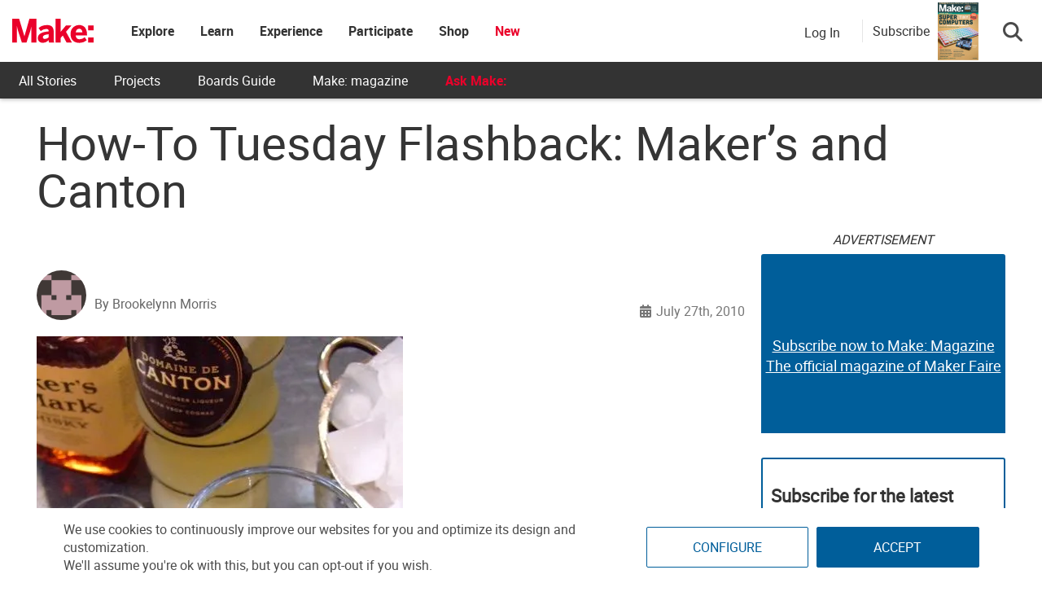

--- FILE ---
content_type: text/html; charset=utf-8
request_url: https://www.google.com/recaptcha/api2/aframe
body_size: 183
content:
<!DOCTYPE HTML><html><head><meta http-equiv="content-type" content="text/html; charset=UTF-8"></head><body><script nonce="c-exJZTJWxJ2D77fIRRmqA">/** Anti-fraud and anti-abuse applications only. See google.com/recaptcha */ try{var clients={'sodar':'https://pagead2.googlesyndication.com/pagead/sodar?'};window.addEventListener("message",function(a){try{if(a.source===window.parent){var b=JSON.parse(a.data);var c=clients[b['id']];if(c){var d=document.createElement('img');d.src=c+b['params']+'&rc='+(localStorage.getItem("rc::a")?sessionStorage.getItem("rc::b"):"");window.document.body.appendChild(d);sessionStorage.setItem("rc::e",parseInt(sessionStorage.getItem("rc::e")||0)+1);localStorage.setItem("rc::h",'1769069806396');}}}catch(b){}});window.parent.postMessage("_grecaptcha_ready", "*");}catch(b){}</script></body></html>

--- FILE ---
content_type: application/javascript
request_url: https://prism.app-us1.com/?a=1000801328&u=https%3A%2F%2Fmakezine.com%2Farticle%2Fmaker-news%2Fhow-to_tuesday_flashback_maker%2F
body_size: 125
content:
window.visitorGlobalObject=window.visitorGlobalObject||window.prismGlobalObject;window.visitorGlobalObject.setVisitorId('13b99e7c-ae2e-416d-ba3b-a467dd4703fb', '1000801328');window.visitorGlobalObject.setWhitelistedServices('tracking', '1000801328');

--- FILE ---
content_type: application/javascript; charset=utf-8
request_url: https://fundingchoicesmessages.google.com/f/AGSKWxUwV2ynJq5sYrxVdji4wiN_nRvEUTlXMUEVovflyGfjoXUdH8biQpqFybq45nGUx8GRYmzU41MmusjBJis-a89uOzUK3PtXYkLzTM0Y7gg8kFrMEcGI64BJKk6ffwwwiBAMwTTGHwSz3y4anVVkE52zx_3XI9eG6mvQ1XtHyjuNV3U1WyzfKbrhiNTu/_50%;)/msn-exo-_486x60./760x90_/publicidade.
body_size: -1289
content:
window['bb9de56e-6a90-4ea3-9233-357bd3ceb390'] = true;